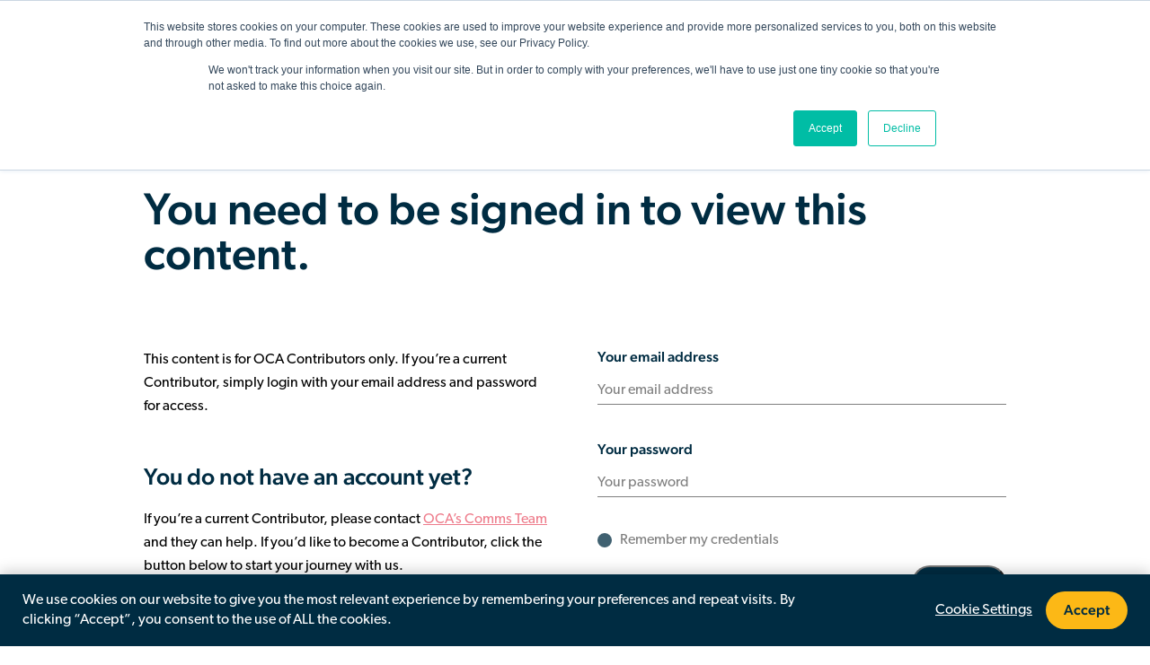

--- FILE ---
content_type: text/html; charset=UTF-8
request_url: https://organiccottonaccelerator.org/resource/hm-group-farm-programme-2021-22-communications-toolkit/
body_size: 13190
content:
<!-- This page is cached by the Hummingbird Performance plugin v3.18.1 - https://wordpress.org/plugins/hummingbird-performance/. --><!doctype html>
<html lang="en-GB">

<head>
    <link rel="stylesheet" href="https://use.typekit.net/sck4etn.css">
    <link href="https://fonts.googleapis.com/css2?family=Montserrat:wght@700&family=Source+Sans+Pro:wght@400;600&display=swap" rel="stylesheet">

    <meta name="viewport" content="width=device-width, initial-scale=1" />
    <meta name='robots' content='index, follow, max-image-preview:large, max-snippet:-1, max-video-preview:-1' />

	<!-- This site is optimized with the Yoast SEO plugin v26.6 - https://yoast.com/wordpress/plugins/seo/ -->
	<link rel="canonical" href="https://organiccottonaccelerator.org/resource/hm-group-farm-programme-2021-22-communications-toolkit/" />
	<meta property="og:locale" content="en_GB" />
	<meta property="og:type" content="article" />
	<meta property="og:title" content="H&amp;M Group Farm Programme 2021-22 Communications Toolkit - Organic Cotton Accelerator" />
	<meta property="og:url" content="https://organiccottonaccelerator.org/resource/hm-group-farm-programme-2021-22-communications-toolkit/" />
	<meta property="og:site_name" content="Organic Cotton Accelerator" />
	<meta property="article:publisher" content="https://www.facebook.com/OCAccelerator/" />
	<meta name="twitter:card" content="summary_large_image" />
	<meta name="twitter:site" content="@OCAccelerator" />
	<script type="application/ld+json" class="yoast-schema-graph">{"@context":"https://schema.org","@graph":[{"@type":"WebPage","@id":"https://organiccottonaccelerator.org/resource/hm-group-farm-programme-2021-22-communications-toolkit/","url":"https://organiccottonaccelerator.org/resource/hm-group-farm-programme-2021-22-communications-toolkit/","name":"H&M Group Farm Programme 2021-22 Communications Toolkit - Organic Cotton Accelerator","isPartOf":{"@id":"https://organiccottonaccelerator.org/#website"},"datePublished":"2022-11-30T13:03:34+00:00","breadcrumb":{"@id":"https://organiccottonaccelerator.org/resource/hm-group-farm-programme-2021-22-communications-toolkit/#breadcrumb"},"inLanguage":"en-GB","potentialAction":[{"@type":"ReadAction","target":["https://organiccottonaccelerator.org/resource/hm-group-farm-programme-2021-22-communications-toolkit/"]}]},{"@type":"BreadcrumbList","@id":"https://organiccottonaccelerator.org/resource/hm-group-farm-programme-2021-22-communications-toolkit/#breadcrumb","itemListElement":[{"@type":"ListItem","position":1,"name":"Home","item":"https://organiccottonaccelerator.org/"},{"@type":"ListItem","position":2,"name":"H&#038;M Group Farm Programme 2021-22 Communications Toolkit"}]},{"@type":"WebSite","@id":"https://organiccottonaccelerator.org/#website","url":"https://organiccottonaccelerator.org/","name":"Organic Cotton Accelerator","description":"Organic Cotton Accelerator unites the sector to unleash the potential of organic cotton","publisher":{"@id":"https://organiccottonaccelerator.org/#organization"},"potentialAction":[{"@type":"SearchAction","target":{"@type":"EntryPoint","urlTemplate":"https://organiccottonaccelerator.org/?s={search_term_string}"},"query-input":{"@type":"PropertyValueSpecification","valueRequired":true,"valueName":"search_term_string"}}],"inLanguage":"en-GB"},{"@type":"Organization","@id":"https://organiccottonaccelerator.org/#organization","name":"Organic Cotton Accelerator","url":"https://organiccottonaccelerator.org/","logo":{"@type":"ImageObject","inLanguage":"en-GB","@id":"https://organiccottonaccelerator.org/#/schema/logo/image/","url":"https://organiccottonaccelerator.org/wp-content/uploads/2022/04/OCA-logo-yellow.png","contentUrl":"https://organiccottonaccelerator.org/wp-content/uploads/2022/04/OCA-logo-yellow.png","width":4639,"height":1415,"caption":"Organic Cotton Accelerator"},"image":{"@id":"https://organiccottonaccelerator.org/#/schema/logo/image/"},"sameAs":["https://www.facebook.com/OCAccelerator/","https://x.com/OCAccelerator","https://www.linkedin.com/company/organic-cotton-accelerator"]}]}</script>
	<!-- / Yoast SEO plugin. -->


<link rel='dns-prefetch' href='//js.hs-scripts.com' />
<link rel='dns-prefetch' href='//cdn.jsdelivr.net' />
<link rel='dns-prefetch' href='//unpkg.com' />
<link rel='dns-prefetch' href='//hb.wpmucdn.com' />
<link href='//hb.wpmucdn.com' rel='preconnect' />
<link rel="alternate" title="oEmbed (JSON)" type="application/json+oembed" href="https://organiccottonaccelerator.org/wp-json/oembed/1.0/embed?url=https%3A%2F%2Forganiccottonaccelerator.org%2Fresource%2Fhm-group-farm-programme-2021-22-communications-toolkit%2F" />
<link rel="alternate" title="oEmbed (XML)" type="text/xml+oembed" href="https://organiccottonaccelerator.org/wp-json/oembed/1.0/embed?url=https%3A%2F%2Forganiccottonaccelerator.org%2Fresource%2Fhm-group-farm-programme-2021-22-communications-toolkit%2F&#038;format=xml" />
		<style>
			.lazyload,
			.lazyloading {
				max-width: 100%;
			}
		</style>
		<style id='wp-img-auto-sizes-contain-inline-css' type='text/css'>
img:is([sizes=auto i],[sizes^="auto," i]){contain-intrinsic-size:3000px 1500px}
/*# sourceURL=wp-img-auto-sizes-contain-inline-css */
</style>
<style id='wp-block-library-inline-css' type='text/css'>
:root{--wp-block-synced-color:#7a00df;--wp-block-synced-color--rgb:122,0,223;--wp-bound-block-color:var(--wp-block-synced-color);--wp-editor-canvas-background:#ddd;--wp-admin-theme-color:#007cba;--wp-admin-theme-color--rgb:0,124,186;--wp-admin-theme-color-darker-10:#006ba1;--wp-admin-theme-color-darker-10--rgb:0,107,160.5;--wp-admin-theme-color-darker-20:#005a87;--wp-admin-theme-color-darker-20--rgb:0,90,135;--wp-admin-border-width-focus:2px}@media (min-resolution:192dpi){:root{--wp-admin-border-width-focus:1.5px}}.wp-element-button{cursor:pointer}:root .has-very-light-gray-background-color{background-color:#eee}:root .has-very-dark-gray-background-color{background-color:#313131}:root .has-very-light-gray-color{color:#eee}:root .has-very-dark-gray-color{color:#313131}:root .has-vivid-green-cyan-to-vivid-cyan-blue-gradient-background{background:linear-gradient(135deg,#00d084,#0693e3)}:root .has-purple-crush-gradient-background{background:linear-gradient(135deg,#34e2e4,#4721fb 50%,#ab1dfe)}:root .has-hazy-dawn-gradient-background{background:linear-gradient(135deg,#faaca8,#dad0ec)}:root .has-subdued-olive-gradient-background{background:linear-gradient(135deg,#fafae1,#67a671)}:root .has-atomic-cream-gradient-background{background:linear-gradient(135deg,#fdd79a,#004a59)}:root .has-nightshade-gradient-background{background:linear-gradient(135deg,#330968,#31cdcf)}:root .has-midnight-gradient-background{background:linear-gradient(135deg,#020381,#2874fc)}:root{--wp--preset--font-size--normal:16px;--wp--preset--font-size--huge:42px}.has-regular-font-size{font-size:1em}.has-larger-font-size{font-size:2.625em}.has-normal-font-size{font-size:var(--wp--preset--font-size--normal)}.has-huge-font-size{font-size:var(--wp--preset--font-size--huge)}.has-text-align-center{text-align:center}.has-text-align-left{text-align:left}.has-text-align-right{text-align:right}.has-fit-text{white-space:nowrap!important}#end-resizable-editor-section{display:none}.aligncenter{clear:both}.items-justified-left{justify-content:flex-start}.items-justified-center{justify-content:center}.items-justified-right{justify-content:flex-end}.items-justified-space-between{justify-content:space-between}.screen-reader-text{border:0;clip-path:inset(50%);height:1px;margin:-1px;overflow:hidden;padding:0;position:absolute;width:1px;word-wrap:normal!important}.screen-reader-text:focus{background-color:#ddd;clip-path:none;color:#444;display:block;font-size:1em;height:auto;left:5px;line-height:normal;padding:15px 23px 14px;text-decoration:none;top:5px;width:auto;z-index:100000}html :where(.has-border-color){border-style:solid}html :where([style*=border-top-color]){border-top-style:solid}html :where([style*=border-right-color]){border-right-style:solid}html :where([style*=border-bottom-color]){border-bottom-style:solid}html :where([style*=border-left-color]){border-left-style:solid}html :where([style*=border-width]){border-style:solid}html :where([style*=border-top-width]){border-top-style:solid}html :where([style*=border-right-width]){border-right-style:solid}html :where([style*=border-bottom-width]){border-bottom-style:solid}html :where([style*=border-left-width]){border-left-style:solid}html :where(img[class*=wp-image-]){height:auto;max-width:100%}:where(figure){margin:0 0 1em}html :where(.is-position-sticky){--wp-admin--admin-bar--position-offset:var(--wp-admin--admin-bar--height,0px)}@media screen and (max-width:600px){html :where(.is-position-sticky){--wp-admin--admin-bar--position-offset:0px}}

/*# sourceURL=wp-block-library-inline-css */
</style><style id='global-styles-inline-css' type='text/css'>
:root{--wp--preset--aspect-ratio--square: 1;--wp--preset--aspect-ratio--4-3: 4/3;--wp--preset--aspect-ratio--3-4: 3/4;--wp--preset--aspect-ratio--3-2: 3/2;--wp--preset--aspect-ratio--2-3: 2/3;--wp--preset--aspect-ratio--16-9: 16/9;--wp--preset--aspect-ratio--9-16: 9/16;--wp--preset--color--black: #000000;--wp--preset--color--cyan-bluish-gray: #abb8c3;--wp--preset--color--white: #ffffff;--wp--preset--color--pale-pink: #f78da7;--wp--preset--color--vivid-red: #cf2e2e;--wp--preset--color--luminous-vivid-orange: #ff6900;--wp--preset--color--luminous-vivid-amber: #fcb900;--wp--preset--color--light-green-cyan: #7bdcb5;--wp--preset--color--vivid-green-cyan: #00d084;--wp--preset--color--pale-cyan-blue: #8ed1fc;--wp--preset--color--vivid-cyan-blue: #0693e3;--wp--preset--color--vivid-purple: #9b51e0;--wp--preset--gradient--vivid-cyan-blue-to-vivid-purple: linear-gradient(135deg,rgb(6,147,227) 0%,rgb(155,81,224) 100%);--wp--preset--gradient--light-green-cyan-to-vivid-green-cyan: linear-gradient(135deg,rgb(122,220,180) 0%,rgb(0,208,130) 100%);--wp--preset--gradient--luminous-vivid-amber-to-luminous-vivid-orange: linear-gradient(135deg,rgb(252,185,0) 0%,rgb(255,105,0) 100%);--wp--preset--gradient--luminous-vivid-orange-to-vivid-red: linear-gradient(135deg,rgb(255,105,0) 0%,rgb(207,46,46) 100%);--wp--preset--gradient--very-light-gray-to-cyan-bluish-gray: linear-gradient(135deg,rgb(238,238,238) 0%,rgb(169,184,195) 100%);--wp--preset--gradient--cool-to-warm-spectrum: linear-gradient(135deg,rgb(74,234,220) 0%,rgb(151,120,209) 20%,rgb(207,42,186) 40%,rgb(238,44,130) 60%,rgb(251,105,98) 80%,rgb(254,248,76) 100%);--wp--preset--gradient--blush-light-purple: linear-gradient(135deg,rgb(255,206,236) 0%,rgb(152,150,240) 100%);--wp--preset--gradient--blush-bordeaux: linear-gradient(135deg,rgb(254,205,165) 0%,rgb(254,45,45) 50%,rgb(107,0,62) 100%);--wp--preset--gradient--luminous-dusk: linear-gradient(135deg,rgb(255,203,112) 0%,rgb(199,81,192) 50%,rgb(65,88,208) 100%);--wp--preset--gradient--pale-ocean: linear-gradient(135deg,rgb(255,245,203) 0%,rgb(182,227,212) 50%,rgb(51,167,181) 100%);--wp--preset--gradient--electric-grass: linear-gradient(135deg,rgb(202,248,128) 0%,rgb(113,206,126) 100%);--wp--preset--gradient--midnight: linear-gradient(135deg,rgb(2,3,129) 0%,rgb(40,116,252) 100%);--wp--preset--font-size--small: 13px;--wp--preset--font-size--medium: 20px;--wp--preset--font-size--large: 36px;--wp--preset--font-size--x-large: 42px;--wp--preset--spacing--20: 0.44rem;--wp--preset--spacing--30: 0.67rem;--wp--preset--spacing--40: 1rem;--wp--preset--spacing--50: 1.5rem;--wp--preset--spacing--60: 2.25rem;--wp--preset--spacing--70: 3.38rem;--wp--preset--spacing--80: 5.06rem;--wp--preset--shadow--natural: 6px 6px 9px rgba(0, 0, 0, 0.2);--wp--preset--shadow--deep: 12px 12px 50px rgba(0, 0, 0, 0.4);--wp--preset--shadow--sharp: 6px 6px 0px rgba(0, 0, 0, 0.2);--wp--preset--shadow--outlined: 6px 6px 0px -3px rgb(255, 255, 255), 6px 6px rgb(0, 0, 0);--wp--preset--shadow--crisp: 6px 6px 0px rgb(0, 0, 0);}:where(.is-layout-flex){gap: 0.5em;}:where(.is-layout-grid){gap: 0.5em;}body .is-layout-flex{display: flex;}.is-layout-flex{flex-wrap: wrap;align-items: center;}.is-layout-flex > :is(*, div){margin: 0;}body .is-layout-grid{display: grid;}.is-layout-grid > :is(*, div){margin: 0;}:where(.wp-block-columns.is-layout-flex){gap: 2em;}:where(.wp-block-columns.is-layout-grid){gap: 2em;}:where(.wp-block-post-template.is-layout-flex){gap: 1.25em;}:where(.wp-block-post-template.is-layout-grid){gap: 1.25em;}.has-black-color{color: var(--wp--preset--color--black) !important;}.has-cyan-bluish-gray-color{color: var(--wp--preset--color--cyan-bluish-gray) !important;}.has-white-color{color: var(--wp--preset--color--white) !important;}.has-pale-pink-color{color: var(--wp--preset--color--pale-pink) !important;}.has-vivid-red-color{color: var(--wp--preset--color--vivid-red) !important;}.has-luminous-vivid-orange-color{color: var(--wp--preset--color--luminous-vivid-orange) !important;}.has-luminous-vivid-amber-color{color: var(--wp--preset--color--luminous-vivid-amber) !important;}.has-light-green-cyan-color{color: var(--wp--preset--color--light-green-cyan) !important;}.has-vivid-green-cyan-color{color: var(--wp--preset--color--vivid-green-cyan) !important;}.has-pale-cyan-blue-color{color: var(--wp--preset--color--pale-cyan-blue) !important;}.has-vivid-cyan-blue-color{color: var(--wp--preset--color--vivid-cyan-blue) !important;}.has-vivid-purple-color{color: var(--wp--preset--color--vivid-purple) !important;}.has-black-background-color{background-color: var(--wp--preset--color--black) !important;}.has-cyan-bluish-gray-background-color{background-color: var(--wp--preset--color--cyan-bluish-gray) !important;}.has-white-background-color{background-color: var(--wp--preset--color--white) !important;}.has-pale-pink-background-color{background-color: var(--wp--preset--color--pale-pink) !important;}.has-vivid-red-background-color{background-color: var(--wp--preset--color--vivid-red) !important;}.has-luminous-vivid-orange-background-color{background-color: var(--wp--preset--color--luminous-vivid-orange) !important;}.has-luminous-vivid-amber-background-color{background-color: var(--wp--preset--color--luminous-vivid-amber) !important;}.has-light-green-cyan-background-color{background-color: var(--wp--preset--color--light-green-cyan) !important;}.has-vivid-green-cyan-background-color{background-color: var(--wp--preset--color--vivid-green-cyan) !important;}.has-pale-cyan-blue-background-color{background-color: var(--wp--preset--color--pale-cyan-blue) !important;}.has-vivid-cyan-blue-background-color{background-color: var(--wp--preset--color--vivid-cyan-blue) !important;}.has-vivid-purple-background-color{background-color: var(--wp--preset--color--vivid-purple) !important;}.has-black-border-color{border-color: var(--wp--preset--color--black) !important;}.has-cyan-bluish-gray-border-color{border-color: var(--wp--preset--color--cyan-bluish-gray) !important;}.has-white-border-color{border-color: var(--wp--preset--color--white) !important;}.has-pale-pink-border-color{border-color: var(--wp--preset--color--pale-pink) !important;}.has-vivid-red-border-color{border-color: var(--wp--preset--color--vivid-red) !important;}.has-luminous-vivid-orange-border-color{border-color: var(--wp--preset--color--luminous-vivid-orange) !important;}.has-luminous-vivid-amber-border-color{border-color: var(--wp--preset--color--luminous-vivid-amber) !important;}.has-light-green-cyan-border-color{border-color: var(--wp--preset--color--light-green-cyan) !important;}.has-vivid-green-cyan-border-color{border-color: var(--wp--preset--color--vivid-green-cyan) !important;}.has-pale-cyan-blue-border-color{border-color: var(--wp--preset--color--pale-cyan-blue) !important;}.has-vivid-cyan-blue-border-color{border-color: var(--wp--preset--color--vivid-cyan-blue) !important;}.has-vivid-purple-border-color{border-color: var(--wp--preset--color--vivid-purple) !important;}.has-vivid-cyan-blue-to-vivid-purple-gradient-background{background: var(--wp--preset--gradient--vivid-cyan-blue-to-vivid-purple) !important;}.has-light-green-cyan-to-vivid-green-cyan-gradient-background{background: var(--wp--preset--gradient--light-green-cyan-to-vivid-green-cyan) !important;}.has-luminous-vivid-amber-to-luminous-vivid-orange-gradient-background{background: var(--wp--preset--gradient--luminous-vivid-amber-to-luminous-vivid-orange) !important;}.has-luminous-vivid-orange-to-vivid-red-gradient-background{background: var(--wp--preset--gradient--luminous-vivid-orange-to-vivid-red) !important;}.has-very-light-gray-to-cyan-bluish-gray-gradient-background{background: var(--wp--preset--gradient--very-light-gray-to-cyan-bluish-gray) !important;}.has-cool-to-warm-spectrum-gradient-background{background: var(--wp--preset--gradient--cool-to-warm-spectrum) !important;}.has-blush-light-purple-gradient-background{background: var(--wp--preset--gradient--blush-light-purple) !important;}.has-blush-bordeaux-gradient-background{background: var(--wp--preset--gradient--blush-bordeaux) !important;}.has-luminous-dusk-gradient-background{background: var(--wp--preset--gradient--luminous-dusk) !important;}.has-pale-ocean-gradient-background{background: var(--wp--preset--gradient--pale-ocean) !important;}.has-electric-grass-gradient-background{background: var(--wp--preset--gradient--electric-grass) !important;}.has-midnight-gradient-background{background: var(--wp--preset--gradient--midnight) !important;}.has-small-font-size{font-size: var(--wp--preset--font-size--small) !important;}.has-medium-font-size{font-size: var(--wp--preset--font-size--medium) !important;}.has-large-font-size{font-size: var(--wp--preset--font-size--large) !important;}.has-x-large-font-size{font-size: var(--wp--preset--font-size--x-large) !important;}
/*# sourceURL=global-styles-inline-css */
</style>

<style id='classic-theme-styles-inline-css' type='text/css'>
/*! This file is auto-generated */
.wp-block-button__link{color:#fff;background-color:#32373c;border-radius:9999px;box-shadow:none;text-decoration:none;padding:calc(.667em + 2px) calc(1.333em + 2px);font-size:1.125em}.wp-block-file__button{background:#32373c;color:#fff;text-decoration:none}
/*# sourceURL=/wp-includes/css/classic-themes.min.css */
</style>
<link rel='stylesheet' id='wphb-1-css' href='https://hb.wpmucdn.com/organiccottonaccelerator.org/4c824a88-cb61-4908-a93d-3c1dd903c8eb.css' type='text/css' media='all' />
<style id='wphb-1-inline-css' type='text/css'>
.wpcf7 .wpcf7-recaptcha iframe {margin-bottom: 0;}.wpcf7 .wpcf7-recaptcha[data-align="center"] > div {margin: 0 auto;}.wpcf7 .wpcf7-recaptcha[data-align="right"] > div {margin: 0 0 0 auto;}
/*# sourceURL=wphb-1-inline-css */
</style>
<link rel='stylesheet' id='slickcss-css' href='https://cdn.jsdelivr.net/npm/slick-carousel@1.8.1/slick/slick.css' type='text/css' media='all' />
<link rel='stylesheet' id='slick-theme-css-css' href='https://cdn.jsdelivr.net/npm/slick-carousel@1.8.1/slick/slick-theme.css' type='text/css' media='all' />
<link rel='stylesheet' id='wphb-2-css' href='https://hb.wpmucdn.com/organiccottonaccelerator.org/ab0165f3-c8d5-4225-92bb-1d4139ae70fe.css' type='text/css' media='all' />
<link rel='stylesheet' id='swiper-css-css' href='https://unpkg.com/swiper/swiper-bundle.min.css' type='text/css' media='all' />
<link rel='stylesheet' id='cf7cf-style-css' href='https://hb.wpmucdn.com/organiccottonaccelerator.org/149fa904-4dee-4471-8922-b6c01df40374.css' type='text/css' media='all' />
<script type="text/javascript" src="https://hb.wpmucdn.com/organiccottonaccelerator.org/fa6b4fc6-ad2a-45fe-b87b-8fb36f99c1a7.js" id="wphb-3-js"></script>
<script type="text/javascript" id="cookie-law-info-js-extra">
/* <![CDATA[ */
var Cli_Data = {"nn_cookie_ids":["CookieLawInfoConsent","cookielawinfo-checkbox-advertisement","",""],"cookielist":[],"non_necessary_cookies":{"necessary":["CookieLawInfoConsent"],"analytics":["",""]},"ccpaEnabled":"","ccpaRegionBased":"","ccpaBarEnabled":"","strictlyEnabled":["necessary","obligatoire"],"ccpaType":"ccpa_gdpr","js_blocking":"1","custom_integration":"","triggerDomRefresh":"","secure_cookies":""};
var cli_cookiebar_settings = {"animate_speed_hide":"500","animate_speed_show":"500","background":"#FFF","border":"#b1a6a6c2","border_on":"","button_1_button_colour":"#ee7c8b","button_1_button_hover":"#be636f","button_1_link_colour":"#fff","button_1_as_button":"1","button_1_new_win":"","button_2_button_colour":"#333","button_2_button_hover":"#292929","button_2_link_colour":"#5c5c5c","button_2_as_button":"","button_2_hidebar":"","button_3_button_colour":"#dedfe0","button_3_button_hover":"#b2b2b3","button_3_link_colour":"#5c5c5c","button_3_as_button":"","button_3_new_win":"","button_4_button_colour":"#dedfe0","button_4_button_hover":"#b2b2b3","button_4_link_colour":"#5c5c5c","button_4_as_button":"","button_7_button_colour":"#ee7c8b","button_7_button_hover":"#be636f","button_7_link_colour":"#fff","button_7_as_button":"1","button_7_new_win":"","font_family":"inherit","header_fix":"","notify_animate_hide":"1","notify_animate_show":"","notify_div_id":"#cookie-law-info-bar","notify_position_horizontal":"right","notify_position_vertical":"bottom","scroll_close":"","scroll_close_reload":"","accept_close_reload":"","reject_close_reload":"","showagain_tab":"","showagain_background":"#fff","showagain_border":"#000","showagain_div_id":"#cookie-law-info-again","showagain_x_position":"100px","text":"#333333","show_once_yn":"","show_once":"10000","logging_on":"","as_popup":"","popup_overlay":"1","bar_heading_text":"","cookie_bar_as":"banner","popup_showagain_position":"bottom-right","widget_position":"left"};
var log_object = {"ajax_url":"https://organiccottonaccelerator.org/wp-admin/admin-ajax.php"};
//# sourceURL=cookie-law-info-js-extra
/* ]]> */
</script>
<script type="text/javascript" src="https://hb.wpmucdn.com/organiccottonaccelerator.org/78ad9302-a636-42ab-8e88-50a25bd12133.js" id="cookie-law-info-js"></script>
<link rel="https://api.w.org/" href="https://organiccottonaccelerator.org/wp-json/" /><link rel="EditURI" type="application/rsd+xml" title="RSD" href="https://organiccottonaccelerator.org/xmlrpc.php?rsd" />
<meta name="generator" content="WordPress 6.9" />
<link rel='shortlink' href='https://organiccottonaccelerator.org/?p=4956' />
			<!-- DO NOT COPY THIS SNIPPET! Start of Page Analytics Tracking for HubSpot WordPress plugin v11.3.33-->
			<script class="hsq-set-content-id" data-content-id="blog-post">
				var _hsq = _hsq || [];
				_hsq.push(["setContentType", "blog-post"]);
			</script>
			<!-- DO NOT COPY THIS SNIPPET! End of Page Analytics Tracking for HubSpot WordPress plugin -->
					<script>
			document.documentElement.className = document.documentElement.className.replace('no-js', 'js');
		</script>
				<style>
			.no-js img.lazyload {
				display: none;
			}

			figure.wp-block-image img.lazyloading {
				min-width: 150px;
			}

			.lazyload,
			.lazyloading {
				--smush-placeholder-width: 100px;
				--smush-placeholder-aspect-ratio: 1/1;
				width: var(--smush-image-width, var(--smush-placeholder-width)) !important;
				aspect-ratio: var(--smush-image-aspect-ratio, var(--smush-placeholder-aspect-ratio)) !important;
			}

						.lazyload, .lazyloading {
				opacity: 0;
			}

			.lazyloaded {
				opacity: 1;
				transition: opacity 400ms;
				transition-delay: 0ms;
			}

					</style>
		<link rel="icon" href="https://organiccottonaccelerator.org/wp-content/uploads/2021/10/cropped-OCA-symbol-yellow-transparent-32x32.png" sizes="32x32" />
<link rel="icon" href="https://organiccottonaccelerator.org/wp-content/uploads/2021/10/cropped-OCA-symbol-yellow-transparent-192x192.png" sizes="192x192" />
<link rel="apple-touch-icon" href="https://organiccottonaccelerator.org/wp-content/uploads/2021/10/cropped-OCA-symbol-yellow-transparent-180x180.png" />
<meta name="msapplication-TileImage" content="https://organiccottonaccelerator.org/wp-content/uploads/2021/10/cropped-OCA-symbol-yellow-transparent-270x270.png" />
    <title>H&amp;M Group Farm Programme 2021-22 Communications Toolkit - Organic Cotton Accelerator</title>
    <meta name="description" content="<p>Organic Cotton Accelerator unites the sector to unleash the potential of organic cotton <strong>from field to fashion</strong></p>
" />
    <meta name="author" content="Quest Impact Design Studio" />
    <meta name="keywords" content="Organic Cotton Accelerator" />
    <meta name="title" content="Organic Cotton Accelerator" />
    <!-- Google Tag Manager -->
    <script>(function(w,d,s,l,i){w[l]=w[l]||[];w[l].push({'gtm.start':
        new Date().getTime(),event:'gtm.js'});var f=d.getElementsByTagName(s)[0],
        j=d.createElement(s),dl=l!='dataLayer'?'&l='+l:'';j.async=true;j.src=
        'https://www.googletagmanager.com/gtm.js?id='+i+dl;f.parentNode.insertBefore(j,f);
        })(window,document,'script','dataLayer','GTM-N2J2FZ7P');
    </script>
    <!-- End Google Tag Manager -->
    <!-- Global site tag (gtag.js) - Google Analytics -->
    <script async src="https://www.googletagmanager.com/gtag/js?id=G-ZM9DZ89CCP"></script>
    <script>
        window.dataLayer = window.dataLayer || [];

        function gtag() {
            dataLayer.push(arguments);
        }
        gtag('js', new Date());

        gtag('config', 'G-ZM9DZ89CCP');

    </script>

    <!-- Hotjar Tracking Code for https://organiccottonaccelerator.org/ -->
    <script>
        (function(h,o,t,j,a,r){
            h.hj=h.hj||function(){(h.hj.q=h.hj.q||[]).push(arguments)};
            h._hjSettings={hjid:3082022,hjsv:6};
            a=o.getElementsByTagName('head')[0];
            r=o.createElement('script');r.async=1;
            r.src=t+h._hjSettings.hjid+j+h._hjSettings.hjsv;
            a.appendChild(r);
        })(window,document,'https://static.hotjar.com/c/hotjar-','.js?sv=');
    </script>

    <!-- Mapbox GL JS (for map block) -->
    <link href="https://api.mapbox.com/mapbox-gl-js/v2.15.0/mapbox-gl.css" rel="stylesheet" />
    <script src="https://api.mapbox.com/mapbox-gl-js/v2.15.0/mapbox-gl.js"></script>

<link rel='stylesheet' id='cookie-law-info-table-css' href='https://hb.wpmucdn.com/organiccottonaccelerator.org/21396cbe-486b-45b4-b5a9-0460d1208283.css' type='text/css' media='all' />
</head>

    <body data-ajaxurl="https://organiccottonaccelerator.org/wp-admin/admin-ajax.php">
        <div class="container large"></div>
        <header class="navbar-main" data-navbar>
    <div class="navbar-top">
        <a class="navbar-brand lazyload" href="https://organiccottonaccelerator.org/" rel="noopener" style="background-image:inherit;" data-bg-image="url(&#039;https://organiccottonaccelerator.org/wp-content/uploads/2021/08/OCA-yellow-1.svg&#039;)">
            <span class="hidden">Organic Cotton Accelerator</span>
        </a>
        <button class="navbar-toggle" type="button" data-navbar-toggle="navbar-main__collapse">
            <i class="fas fa-bars" aria-hidden="true"></i>
            <span class="sronly">Show/hide navigation</span>
        </button>
        <div class="navbar-actions hide-on-mobile">
        <a href="https://organiccottonaccelerator.org/contributor-portal" class="cta tertiary ">Contributor Portal</a>
        <a href="https://organiccottonaccelerator.org/join-oca" class="cta primary" >Join OCA</a>
            <div class="navigation__search">
                <form action="https://organiccottonaccelerator.org/" class="form no-validation">
                    <div class="navigation__search-input">
                        <label for="s" class="hidden">Search</label>
                        <input id="s" name="s" type="text" class="form__input" value="" />
                    </div>
                    <button class="button button--search" type="submit">
                        <i class="fas fa-search"></i>
                    </button>
                </form>
            </div>
           
        </div>
    </div>
    <nav class="navbar-collapse" id="navbar-main__collapse" aria-label="Main navigation">
    <div class="menu-main-navigation-container"><ul id="menu-main-navigation" class="menu"><li id="menu-item-13196" class="menu-item menu-item-type-post_type menu-item-object-page menu-item-13196"><a href="https://organiccottonaccelerator.org/why-organic-cotton/">Why Organic</a></li>
<li id="menu-item-13195" class="menu-item menu-item-type-post_type menu-item-object-page menu-item-13195"><a href="https://organiccottonaccelerator.org/what-we-do/">What We Do</a></li>
<li id="menu-item-13197" class="menu-item menu-item-type-post_type menu-item-object-page menu-item-has-children menu-item-13197"><a href="https://organiccottonaccelerator.org/about/">About Us</a>
<ul class="sub-menu">
	<li id="menu-item-116330" class="menu-item menu-item-type-post_type menu-item-object-page menu-item-116330"><a href="https://organiccottonaccelerator.org/about/governance-bodies/">Our Governance Model</a></li>
	<li id="menu-item-116256" class="menu-item menu-item-type-post_type menu-item-object-page menu-item-116256"><a href="https://organiccottonaccelerator.org/about/oca-team/">OCA Team</a></li>
</ul>
</li>
<li id="menu-item-13198" class="menu-item menu-item-type-post_type menu-item-object-page menu-item-13198"><a href="https://organiccottonaccelerator.org/impact/">Impact</a></li>
<li id="menu-item-67143" class="menu-item menu-item-type-custom menu-item-object-custom menu-item-has-children menu-item-67143"><a href="#">Resources &#038; Events</a>
<ul class="sub-menu">
	<li id="menu-item-13199" class="menu-item menu-item-type-post_type menu-item-object-page menu-item-13199"><a href="https://organiccottonaccelerator.org/resources/">Resources</a></li>
	<li id="menu-item-67144" class="menu-item menu-item-type-post_type menu-item-object-page menu-item-67144"><a href="https://organiccottonaccelerator.org/events/">Events</a></li>
</ul>
</li>
<li id="menu-item-13200" class="menu-item menu-item-type-post_type menu-item-object-page menu-item-13200"><a href="https://organiccottonaccelerator.org/news/">News &#038; Blogs</a></li>
</ul></div>
 
    <div class="navbar-mobile-extras show-only-mobile">
        <a href="https://organiccottonaccelerator.org/contributor-portal" class="cta tertiary">
            Contributor Portal        </a>
        <a href="https://organiccottonaccelerator.org/join-oca" class="cta primary">
            Join OCA        </a>
        <form action="https://organiccottonaccelerator.org/" class="form no-validation navbar-mobile-search">
            <div class="navigation__search-input">
                <label for="s-mobile" class="hidden">Search</label>
                <input id="s-mobile" name="s" type="text" class="form__input" value="" />
            </div>
            <button class="button button--search" type="submit">
                <i class="fas fa-search"></i>
            </button>
        </form>
    </div>
</nav>
</header>        
<main class="pg contrib-portal__wall" itemscope="itemscope" itemprop="mainContentOfPage">
    <section class="pgs wall">
        <div class="container medium">
            <div class="content-wrapper">
                <h1 class="font-header-2" itemprop="headline">You need to be signed in to view this content.</h1>
                <div class="row">
                    <div class="column column-text">
                        <div class="editor-content">
                            <p>This content is for OCA Contributors only. If you’re a current Contributor, simply login with your email address and password for access.</p>
                        </div>
                        <div class="register-wrapper">
                            <h2 class="font-header-4">You do not have an account yet?</h2>
                            <div class="editor-content">
                                <p>If you’re a current Contributor, please contact <a href="mailto:comms@organiccottonaccelerator.org">OCA’s Comms Team</a> and they can help. If you’d like to become a Contributor, click the button below to start your journey with us.</p>
                            </div>
                            <div class="button-wrapper">
                                <a class="cta quaternary" href="/join-us" rel="noopener" title="Become an OCA Contributor">Become an OCA Contributor</a>
                            </div>
                        </div>
                    </div>
                    <div class="column column-form">
                        <div class="form-wrapper form-login__wrapper">
                            <form name="loginform" id="loginform" action="https://organiccottonaccelerator.org/wp-login.php" method="post"><p class="login-username">
				<label for="user_login">Your email address</label>
				<input type="text" name="log" id="user_login" placeholder="Your email address" autocomplete="username" class="input" value="" size="20" />
			</p><p class="login-password">
				<label for="user_pass">Your password</label>
				<input type="password" name="pwd" id="user_pass" placeholder="Your password" autocomplete="current-password" spellcheck="false" class="input" value="" size="20" />
			</p><p class="login-remember"><label><input name="rememberme" type="checkbox" id="rememberme" value="forever" /> <span>Remember my credentials</span></label></p><p class="login-submit">
				<input type="submit" name="wp-submit" id="wp-submit" class="button button-primary" value="Sign in" />
				<input type="hidden" name="redirect_to" value="https://organiccottonaccelerator.org/resource/hm-group-farm-programme-2021-22-communications-toolkit/" />
			</p></form>                            <a class="link-forgot__pw" href="https://organiccottonaccelerator.org/wp-login.php?action=lostpassword&#038;redirect_to=https%3A%2F%2Forganiccottonaccelerator.org%2Fresource%2Fhm-group-farm-programme-2021-22-communications-toolkit%2F" rel="noopener" title="Forgot your password? Click here.">Forgot your password? Click here.</a>
                        </div>
                    </div>
                </div>
            </div>
        </div>
    </section>
</main>
<footer class="site-footer">
    <div class="top-wrapper">
        <div class="container medium">
            <div class="outer-wrapper">
                <section class="contact-wrapper">
                    <h4 class="subtitle">Contact us</h4>
                                            <div class="wysiwyg"><p>For press inquiries, please contact: <a href="mailto:comms@organiccottonaccelerator.org.">comms@organiccottonaccelerator.org</a></p>
<p>For other inquiries, please contact<strong>:</strong> <a href="mailto:secretariat@organiccottonaccelerator.org.">secretariat@organiccottonaccelerator.org</a></p>
<p>Stichting OCA: <a href="https://www.google.com/maps/place/Fashion+for+Good/@52.3694167,4.8912917,19z/data=!3m1!4b1!4m5!3m4!1s0x47c609c0556faf17:0xe7deece5373208a9!8m2!3d52.3694167!4d4.8918389" target="_blank" rel="noopener">Rokin 102, 1012 KZ  Amsterdam, NL</a><br />
Fiscal number or RSIN: 856679446</p>
</div>
                                                                <div class="buttons">
                            
                            
                            
                                                        <!-- <a class="cta secondary" href="#" rel="noopener" title="">Join OCA</a> -->
                        </div>
                                    </section>

                <section class="legal-wrapper">
                    <h4 class="subtitle">Legal</h4>
                                            <ul class="navlist">
                                                            <li class="navlist-item">
                                    <a class="navlist-link" target="" href="http://organiccottonaccelerator.org/wp-content/uploads/2021/08/220301_Privacy-Statement-.pdf" rel="noopener" title="">Privacy Statement</a>
                                </li>
                                                    </ul>
                                        <ul class="socials">
                                            <li><a class="link" target="_blank" href="https://twitter.com/OCAccelerator"><i class="fab fa-x-twitter"></i></a></li>
                                            <li><a class="link" target="_blank" href="https://www.linkedin.com/company/organic-cotton-accelerator"><i class="fab fa-linkedin-in"></i></a></li>
                                            <li><a class="link" target="_blank" href="https://www.youtube.com/@organiccottonaccelerator3748"><i class="fab fa-youtube"></i></a></li>
                                            <li><a class="link" target="_blank" href="https://bsky.app/profile/oca-org.bsky.social"><i class="fab fa-bluesky"></i></a></li>
                                        </ul>
                </section>

                                    <section class="form-wrapper">
                    <h4 class="subtitle">Stay informed, stay ahead</h4>
                    <div class="wysiwyg">
                        <p>Subscribe to our quarterly newsletter for the latest news, insights, and exclusive offers from OCA.</p>
                    </div>
                    <div class="button">
                        <a class="cta quaternary" href="https://organiccottonaccelerator.org/sign-up-to-our-newsletter/" rel="noopener" title="Subscribe to our newsletter">
                        Subscribe to our newsletter</a>
                    </div>

            
                       
                    </section>
                            </div>
        </div>
    </div>

            <div class="bottom-wrapper">
            <div class="container medium">
                <div class="made-by-quest__wrapper">
                    <a href="https://www.queststudio.be/" target="_blank">Made with <i class="far fa-heart"></i> by <span>Quest</span></a>
                </div>
                
            </div>
        </div>
    
</footer>



<script type="speculationrules">
{"prefetch":[{"source":"document","where":{"and":[{"href_matches":"/*"},{"not":{"href_matches":["/wp-*.php","/wp-admin/*","/wp-content/uploads/*","/wp-content/*","/wp-content/plugins/*","/wp-content/themes/OCA/*","/*\\?(.+)"]}},{"not":{"selector_matches":"a[rel~=\"nofollow\"]"}},{"not":{"selector_matches":".no-prefetch, .no-prefetch a"}}]},"eagerness":"conservative"}]}
</script>
<!--googleoff: all--><div id="cookie-law-info-bar" data-nosnippet="true"><span><div class="cli-bar-container cli-style-v2"><div class="cli-bar-message">We use cookies on our website to give you the most relevant experience by remembering your preferences and repeat visits. By clicking “Accept”, you consent to the use of ALL the cookies.</div><div class="cli-bar-btn_container"><a role='button' class="cli_settings_button" style="margin:0px 10px 0px 5px">Cookie Settings</a><a role='button' data-cli_action="accept" id="cookie_action_close_header" class="medium cli-plugin-button cli-plugin-main-button cookie_action_close_header cli_action_button wt-cli-accept-btn">Accept</a></div></div></span></div><div id="cookie-law-info-again" data-nosnippet="true"><span id="cookie_hdr_showagain">Manage consent</span></div><div class="cli-modal" data-nosnippet="true" id="cliSettingsPopup" tabindex="-1" role="dialog" aria-labelledby="cliSettingsPopup" aria-hidden="true">
  <div class="cli-modal-dialog" role="document">
	<div class="cli-modal-content cli-bar-popup">
		  <button type="button" class="cli-modal-close" id="cliModalClose">
			<svg class="" viewBox="0 0 24 24"><path d="M19 6.41l-1.41-1.41-5.59 5.59-5.59-5.59-1.41 1.41 5.59 5.59-5.59 5.59 1.41 1.41 5.59-5.59 5.59 5.59 1.41-1.41-5.59-5.59z"></path><path d="M0 0h24v24h-24z" fill="none"></path></svg>
			<span class="wt-cli-sr-only">Close</span>
		  </button>
		  <div class="cli-modal-body">
			<div class="cli-container-fluid cli-tab-container">
	<div class="cli-row">
		<div class="cli-col-12 cli-align-items-stretch cli-px-0">
			<div class="cli-privacy-overview">
				<h4>Privacy Overview</h4>				<div class="cli-privacy-content">
					<div class="cli-privacy-content-text">This website uses cookies to improve your experience while you navigate through the website. Out of these, the cookies that are categorized as necessary are stored on your browser as they are essential for the working of basic functionalities of the website. We also use third-party cookies that help us analyze and understand how you use this website. These cookies will be stored in your browser only with your consent. You also have the option to opt-out of these cookies. But opting out of some of these cookies may affect your browsing experience.</div>
				</div>
				<a class="cli-privacy-readmore" aria-label="Show more" role="button" data-readmore-text="Show more" data-readless-text="Show less"></a>			</div>
		</div>
		<div class="cli-col-12 cli-align-items-stretch cli-px-0 cli-tab-section-container">
												<div class="cli-tab-section">
						<div class="cli-tab-header">
							<a role="button" tabindex="0" class="cli-nav-link cli-settings-mobile" data-target="necessary" data-toggle="cli-toggle-tab">
								Necessary							</a>
															<div class="wt-cli-necessary-checkbox">
									<input type="checkbox" class="cli-user-preference-checkbox"  id="wt-cli-checkbox-necessary" data-id="checkbox-necessary" checked="checked"  />
									<label class="form-check-label" for="wt-cli-checkbox-necessary">Necessary</label>
								</div>
								<span class="cli-necessary-caption">Always Enabled</span>
													</div>
						<div class="cli-tab-content">
							<div class="cli-tab-pane cli-fade" data-id="necessary">
								<div class="wt-cli-cookie-description">
									Necessary cookies are absolutely essential for the website to function properly. These cookies ensure basic functionalities and security features of the website, anonymously.
<table class="cookielawinfo-row-cat-table cookielawinfo-winter"><thead><tr><th class="cookielawinfo-column-1">Cookie</th><th class="cookielawinfo-column-3">Duration</th><th class="cookielawinfo-column-4">Description</th></tr></thead><tbody><tr class="cookielawinfo-row"><td class="cookielawinfo-column-1">cookielawinfo-checkbox-advertisement</td><td class="cookielawinfo-column-3">1 year</td><td class="cookielawinfo-column-4">Set by the GDPR Cookie Consent plugin, this cookie is used to record the user consent for the cookies in the "Advertisement" category .</td></tr><tr class="cookielawinfo-row"><td class="cookielawinfo-column-1">cookielawinfo-checkbox-analytics</td><td class="cookielawinfo-column-3">11 months</td><td class="cookielawinfo-column-4">This cookie is set by GDPR Cookie Consent plugin. The cookie is used to store the user consent for the cookies in the category "Analytics".</td></tr><tr class="cookielawinfo-row"><td class="cookielawinfo-column-1">cookielawinfo-checkbox-functional</td><td class="cookielawinfo-column-3">11 months</td><td class="cookielawinfo-column-4">The cookie is set by GDPR cookie consent to record the user consent for the cookies in the category "Functional".</td></tr><tr class="cookielawinfo-row"><td class="cookielawinfo-column-1">cookielawinfo-checkbox-necessary</td><td class="cookielawinfo-column-3">11 months</td><td class="cookielawinfo-column-4">This cookie is set by GDPR Cookie Consent plugin. The cookies is used to store the user consent for the cookies in the category "Necessary".</td></tr><tr class="cookielawinfo-row"><td class="cookielawinfo-column-1">cookielawinfo-checkbox-others</td><td class="cookielawinfo-column-3">11 months</td><td class="cookielawinfo-column-4">This cookie is set by GDPR Cookie Consent plugin. The cookie is used to store the user consent for the cookies in the category "Other.</td></tr><tr class="cookielawinfo-row"><td class="cookielawinfo-column-1">cookielawinfo-checkbox-performance</td><td class="cookielawinfo-column-3">11 months</td><td class="cookielawinfo-column-4">This cookie is set by GDPR Cookie Consent plugin. The cookie is used to store the user consent for the cookies in the category "Performance".</td></tr><tr class="cookielawinfo-row"><td class="cookielawinfo-column-1">CookieLawInfoConsent</td><td class="cookielawinfo-column-3">1 year</td><td class="cookielawinfo-column-4">Records the default button state of the corresponding category &amp; the status of CCPA. It works only in coordination with the primary cookie.</td></tr><tr class="cookielawinfo-row"><td class="cookielawinfo-column-1">viewed_cookie_policy</td><td class="cookielawinfo-column-3">11 months</td><td class="cookielawinfo-column-4">The cookie is set by the GDPR Cookie Consent plugin and is used to store whether or not user has consented to the use of cookies. It does not store any personal data.</td></tr></tbody></table>								</div>
							</div>
						</div>
					</div>
																	<div class="cli-tab-section">
						<div class="cli-tab-header">
							<a role="button" tabindex="0" class="cli-nav-link cli-settings-mobile" data-target="functional" data-toggle="cli-toggle-tab">
								Functional							</a>
															<div class="cli-switch">
									<input type="checkbox" id="wt-cli-checkbox-functional" class="cli-user-preference-checkbox"  data-id="checkbox-functional" />
									<label for="wt-cli-checkbox-functional" class="cli-slider" data-cli-enable="Enabled" data-cli-disable="Disabled"><span class="wt-cli-sr-only">Functional</span></label>
								</div>
													</div>
						<div class="cli-tab-content">
							<div class="cli-tab-pane cli-fade" data-id="functional">
								<div class="wt-cli-cookie-description">
									Functional cookies help to perform certain functionalities like sharing the content of the website on social media platforms, collect feedbacks, and other third-party features.
								</div>
							</div>
						</div>
					</div>
																	<div class="cli-tab-section">
						<div class="cli-tab-header">
							<a role="button" tabindex="0" class="cli-nav-link cli-settings-mobile" data-target="performance" data-toggle="cli-toggle-tab">
								Performance							</a>
															<div class="cli-switch">
									<input type="checkbox" id="wt-cli-checkbox-performance" class="cli-user-preference-checkbox"  data-id="checkbox-performance" />
									<label for="wt-cli-checkbox-performance" class="cli-slider" data-cli-enable="Enabled" data-cli-disable="Disabled"><span class="wt-cli-sr-only">Performance</span></label>
								</div>
													</div>
						<div class="cli-tab-content">
							<div class="cli-tab-pane cli-fade" data-id="performance">
								<div class="wt-cli-cookie-description">
									Performance cookies are used to understand and analyze the key performance indexes of the website which helps in delivering a better user experience for the visitors.
								</div>
							</div>
						</div>
					</div>
																	<div class="cli-tab-section">
						<div class="cli-tab-header">
							<a role="button" tabindex="0" class="cli-nav-link cli-settings-mobile" data-target="analytics" data-toggle="cli-toggle-tab">
								Analytics							</a>
															<div class="cli-switch">
									<input type="checkbox" id="wt-cli-checkbox-analytics" class="cli-user-preference-checkbox"  data-id="checkbox-analytics" />
									<label for="wt-cli-checkbox-analytics" class="cli-slider" data-cli-enable="Enabled" data-cli-disable="Disabled"><span class="wt-cli-sr-only">Analytics</span></label>
								</div>
													</div>
						<div class="cli-tab-content">
							<div class="cli-tab-pane cli-fade" data-id="analytics">
								<div class="wt-cli-cookie-description">
									Analytical cookies are used to understand how visitors interact with the website. These cookies help provide information on metrics the number of visitors, bounce rate, traffic source, etc.
<table class="cookielawinfo-row-cat-table cookielawinfo-winter"><thead><tr><th class="cookielawinfo-column-1">Cookie</th><th class="cookielawinfo-column-3">Duration</th><th class="cookielawinfo-column-4">Description</th></tr></thead><tbody><tr class="cookielawinfo-row"><td class="cookielawinfo-column-1">_ga</td><td class="cookielawinfo-column-3"></td><td class="cookielawinfo-column-4">The _ga cookie, installed by Google Analytics, calculates visitor, session and campaign data and also keeps track of site usage for the site's analytics report. The cookie stores information anonymously and assigns a randomly generated number to recognize unique visitors.</td></tr><tr class="cookielawinfo-row"><td class="cookielawinfo-column-1">_ga_288504896</td><td class="cookielawinfo-column-3"></td><td class="cookielawinfo-column-4">This cookie is installed by Google Analytics.</td></tr></tbody></table>								</div>
							</div>
						</div>
					</div>
																	<div class="cli-tab-section">
						<div class="cli-tab-header">
							<a role="button" tabindex="0" class="cli-nav-link cli-settings-mobile" data-target="advertisement" data-toggle="cli-toggle-tab">
								Advertisement							</a>
															<div class="cli-switch">
									<input type="checkbox" id="wt-cli-checkbox-advertisement" class="cli-user-preference-checkbox"  data-id="checkbox-advertisement" />
									<label for="wt-cli-checkbox-advertisement" class="cli-slider" data-cli-enable="Enabled" data-cli-disable="Disabled"><span class="wt-cli-sr-only">Advertisement</span></label>
								</div>
													</div>
						<div class="cli-tab-content">
							<div class="cli-tab-pane cli-fade" data-id="advertisement">
								<div class="wt-cli-cookie-description">
									Advertisement cookies are used to provide visitors with relevant ads and marketing campaigns. These cookies track visitors across websites and collect information to provide customized ads.
								</div>
							</div>
						</div>
					</div>
																	<div class="cli-tab-section">
						<div class="cli-tab-header">
							<a role="button" tabindex="0" class="cli-nav-link cli-settings-mobile" data-target="others" data-toggle="cli-toggle-tab">
								Others							</a>
															<div class="cli-switch">
									<input type="checkbox" id="wt-cli-checkbox-others" class="cli-user-preference-checkbox"  data-id="checkbox-others" />
									<label for="wt-cli-checkbox-others" class="cli-slider" data-cli-enable="Enabled" data-cli-disable="Disabled"><span class="wt-cli-sr-only">Others</span></label>
								</div>
													</div>
						<div class="cli-tab-content">
							<div class="cli-tab-pane cli-fade" data-id="others">
								<div class="wt-cli-cookie-description">
									Other uncategorized cookies are those that are being analyzed and have not been classified into a category as yet.
								</div>
							</div>
						</div>
					</div>
										</div>
	</div>
</div>
		  </div>
		  <div class="cli-modal-footer">
			<div class="wt-cli-element cli-container-fluid cli-tab-container">
				<div class="cli-row">
					<div class="cli-col-12 cli-align-items-stretch cli-px-0">
						<div class="cli-tab-footer wt-cli-privacy-overview-actions">
						
															<a id="wt-cli-privacy-save-btn" role="button" tabindex="0" data-cli-action="accept" class="wt-cli-privacy-btn cli_setting_save_button wt-cli-privacy-accept-btn cli-btn">SAVE &amp; ACCEPT</a>
													</div>
												<div class="wt-cli-ckyes-footer-section">
							<div class="wt-cli-ckyes-brand-logo">Powered by <a href="https://www.cookieyes.com/"><img data-src="https://organiccottonaccelerator.org/wp-content/plugins/cookie-law-info/legacy/public/images/logo-cookieyes.svg" alt="CookieYes Logo" src="[data-uri]" class="lazyload"></a></div>
						</div>
						
					</div>
				</div>
			</div>
		</div>
	</div>
  </div>
</div>
<div class="cli-modal-backdrop cli-fade cli-settings-overlay"></div>
<div class="cli-modal-backdrop cli-fade cli-popupbar-overlay"></div>
<!--googleon: all-->
			<script type="text/javascript">
				var _paq = _paq || [];
					_paq.push(['setCustomDimension', 1, '{"ID":218,"name":"Ioana Betieanu","avatar":"dba6785c31e63d0e707e2459d4d537ef"}']);
				_paq.push(['trackPageView']);
								(function () {
					var u = "https://analytics1.wpmudev.com/";
					_paq.push(['setTrackerUrl', u + 'track/']);
					_paq.push(['setSiteId', '13455']);
					var d   = document, g = d.createElement('script'), s = d.getElementsByTagName('script')[0];
					g.type  = 'text/javascript';
					g.async = true;
					g.defer = true;
					g.src   = 'https://analytics.wpmucdn.com/matomo.js';
					s.parentNode.insertBefore(g, s);
				})();
			</script>
			<script type="text/javascript" src="https://hb.wpmucdn.com/organiccottonaccelerator.org/fff6ee0b-335b-46b4-94bd-b0e64216a0c2.js" id="wphb-4-js"></script>
<script type="text/javascript" id="wphb-4-js-after">
/* <![CDATA[ */
wp.i18n.setLocaleData( { 'text direction\u0004ltr': [ 'ltr' ] } );
//# sourceURL=wphb-4-js-after
/* ]]> */
</script>
<script type="text/javascript" id="wphb-5-js-before">
/* <![CDATA[ */
var wpcf7 = {
    "api": {
        "root": "https:\/\/organiccottonaccelerator.org\/wp-json\/",
        "namespace": "contact-form-7\/v1"
    }
};
//# sourceURL=wphb-5-js-before
/* ]]> */
</script>
<script type="text/javascript" src="https://hb.wpmucdn.com/organiccottonaccelerator.org/cc0789cd-72ba-4494-99f3-0c1908dddc75.js" id="wphb-5-js"></script>
<script type="text/javascript" id="leadin-script-loader-js-js-extra">
/* <![CDATA[ */
var leadin_wordpress = {"userRole":"visitor","pageType":"post","leadinPluginVersion":"11.3.33"};
//# sourceURL=leadin-script-loader-js-js-extra
/* ]]> */
</script>
<script type="text/javascript" src="https://js.hs-scripts.com/7213314.js?integration=WordPress&amp;ver=11.3.33" id="leadin-script-loader-js-js"></script>
<script type="text/javascript" src="https://cdn.jsdelivr.net/npm/slick-carousel@1.8.1/slick/slick.min.js" id="slickjs-js"></script>
<script type="text/javascript" src="https://hb.wpmucdn.com/organiccottonaccelerator.org/d05c830a-1dbf-4e6a-a15f-edfcc47eb92d.js" id="my-scripts-js"></script>
<script type="text/javascript" src="https://unpkg.com/swiper/swiper-bundle.min.js" id="swiper-js-js"></script>
<script type="text/javascript" id="wphb-6-js-extra">
/* <![CDATA[ */
var wpcf7cf_global_settings = {"ajaxurl":"https://organiccottonaccelerator.org/wp-admin/admin-ajax.php"};
//# sourceURL=wphb-6-js-extra
/* ]]> */
</script>
<script type="text/javascript" id="wphb-6-js-before">
/* <![CDATA[ */
var smushLazyLoadOptions = {"autoResizingEnabled":false,"autoResizeOptions":{"precision":5,"skipAutoWidth":true}};
//# sourceURL=wphb-6-js-before
/* ]]> */
</script>
<script type="text/javascript" src="https://hb.wpmucdn.com/organiccottonaccelerator.org/ad39ae40-baf0-4b0c-aafa-ebc66fb94be4.js" id="wphb-6-js"></script>
</body>

</html><!-- Hummingbird cache file was created in 0.37440991401672 seconds, on 14-01-26 22:59:16 -->

--- FILE ---
content_type: image/svg+xml
request_url: https://organiccottonaccelerator.org/wp-content/themes/OCA/images/form-check.svg
body_size: 390
content:
<svg width="11" height="8" viewBox="0 0 11 8" fill="none" xmlns="http://www.w3.org/2000/svg"><path d="M9.20193 0.0845765L3.27029 6.01621L1.10513 3.8285C0.992365 3.73828 0.811935 3.73828 0.72172 3.8285L0.0676612 4.48256C-0.0225537 4.57277 -0.0225537 4.7532 0.0676612 4.86597L3.08986 7.86562C3.20263 7.97839 3.36051 7.97839 3.47328 7.86562L10.2394 1.0995C10.3296 1.00928 10.3296 0.82885 10.2394 0.716081L9.58534 0.0845765C9.49513 -0.0281922 9.3147 -0.0281922 9.20193 0.0845765Z" fill="white"/></svg>

--- FILE ---
content_type: image/svg+xml
request_url: https://organiccottonaccelerator.org/wp-content/uploads/2021/08/OCA-yellow-1.svg
body_size: 1384
content:
<?xml version="1.0" encoding="utf-8"?>
<!-- Generator: Adobe Illustrator 25.4.1, SVG Export Plug-In . SVG Version: 6.00 Build 0)  -->
<svg version="1.1" id="Layer_1" xmlns="http://www.w3.org/2000/svg" xmlns:xlink="http://www.w3.org/1999/xlink" x="0px" y="0px"
	 viewBox="0 0 1113.1 341.8" style="enable-background:new 0 0 1113.1 341.8;" xml:space="preserve">
<style type="text/css">
	.st0{fill:#FBB716;}
</style>
<g>
	<path class="st0" d="M169.6,2.6C75.9,2.6,0,78.6,0,172.2c0,93.7,75.9,169.6,169.6,169.6s169.6-75.9,169.6-169.6
		C339.2,78.6,263.3,2.6,169.6,2.6z M169.6,280.7c-59.9,0-108.4-48.6-108.4-108.4S109.7,63.8,169.6,63.8S278,112.3,278,172.2
		S229.5,280.7,169.6,280.7z"/>
	<path class="st0" d="M637.6,243.9c-19.9,22.5-48.9,36.7-81.3,36.7c-59.9,0-108.4-48.6-108.4-108.4S496.3,63.8,556.2,63.8
		c32.4,0,61.5,14.2,81.3,36.7l43.3-43.3c-31-33.6-75.4-54.6-124.6-54.6c-93.7,0-169.6,75.9-169.6,169.6
		c0,93.7,75.9,169.6,169.6,169.6c49.3,0,93.7-21,124.6-54.6L637.6,243.9z"/>
	<g>
		<circle class="st0" cx="914.7" cy="43.5" r="32.1"/>
		<circle class="st0" cx="969.6" cy="130.2" r="32.1"/>
		<circle class="st0" cx="858.2" cy="130.2" r="32.1"/>
		<circle class="st0" cx="969.6" cy="303.6" r="32.1"/>
		<circle class="st0" cx="1081" cy="303.6" r="32.1"/>
		<circle class="st0" cx="858.2" cy="303.6" r="32.1"/>
		<circle class="st0" cx="746.9" cy="303.6" r="32.1"/>
		<circle class="st0" cx="802.4" cy="216.9" r="32.1"/>
		<circle class="st0" cx="1025.1" cy="216.9" r="32.1"/>
	</g>
</g>
</svg>


--- FILE ---
content_type: application/javascript
request_url: https://hb.wpmucdn.com/organiccottonaccelerator.org/d05c830a-1dbf-4e6a-a15f-edfcc47eb92d.js
body_size: 6495
content:
/**handles:my-scripts**/
var $,menuopen,largewidth,ajaxurl;function carousels(){$(".testimonials-carousel").find(".prev, .next").on("click",function(){var e=$(this).closest(".testimonials-carousel"),n=e.find(".testimonials-carousel__inner"),t=e.data("page-id"),a=e.data("cb-key"),e=e.find(".testimonial.active"),o="",o=$(this).hasClass("next")?"next":"prev";$.ajax({url:ajaxurl,type:"POST",data:{action:"refresh_testimonials_carousel",direction:o,currentkey:e.data("carousel-slide-key"),pageid:t,cbkey:a},success:function(t){var a=n.outerHeight();n.css({height:a}),n.stop().animate({opacity:0},function(){n.html(t),n.css({height:"auto"});var e=n.outerHeight();n.css({height:a}),n.stop().animate({opacity:1,height:e},function(){n.css({height:"auto"})})})}})})}function tabs(){$(".tab").click(function(e){e.preventDefault();var e=$(this).attr("data-tab-key"),t=($(".tab").removeClass("active"),$(this).addClass("active"),$(".tabs-block__placeholder[data-tab-content-key='"+e+"']").children().clone());$(".tabs-block__tab-content").fadeOut(function(){$(".tabs-block__tab-content").html(t),$(".tabs-block__tab-content").fadeIn(),faq()})})}function scrollnav(){$(window).scroll(function(){var o=$(window).scrollTop();50<o?$("[data-navbar]").addClass("scrolling"):$("[data-navbar]").removeClass("scrolling");var e,t=($("section").each(function(e,t){var a=$(t).offset().top-100,n=a+$(t).height(),t=$(t).attr("id");a<o&&o<n&&($(".subnav li.active").removeClass("active"),$('a[href="#'+t+'"]').parent().addClass("active"))}),$(".hero")),a=0;(a=t.length?$(t).offset().top-100+$(t).height():a)<o?$(".page-resource .subnav").show():$(".page-resource .subnav").hide()})}function activateScrolltoLinks(){$("[data-scrollto]").length&&$("[data-scrollto]").click(function(e){e.preventDefault();var e=$(e.currentTarget.dataset.scrollto);e.length&&$("html,body").animate({scrollTop:e.offset().top-50},500)})}function faq(){$("[data-collapse]").click(function(e){e.preventDefault();var t=$(e.currentTarget).closest(".faq"),a=t.find(".faq-collapse"),e=$(e.currentTarget).closest(".expandable.can-expand"),n=e.find(".expandable-collapse"),o=a.attr("aria-expanded"),i=a.attr("tabindex");extabindex=n.attr("tabindex"),$(".faq, .expandable.can-expand").not(t).not(e).each(function(){$(this).removeClass("expanded"),$(this).find(".faq-collapse").attr("aria-expanded","false"),$(this).find(".expandable-collapse").attr("aria-expanded","false"),$(this).find(".faq-collapse").attr("tabindex","-1"),$(this).find(".expandable-collapse").attr("tabindex","-1")}),t.toggleClass("expanded"),e.toggleClass("expanded"),"false"===o?(a.attr("aria-expanded","true"),n.attr("aria-expanded","true")):(a.attr("aria-expanded","false"),n.attr("aria-expanded","false")),"-1"===i||"-1"===extabindex?(a.attr("tabindex","0"),n.attr("tabindex","0")):(a.attr("tabindex","-1"),n.attr("tabindex","-1"))})}function popups(){var t;$(".cta.openpopup").on("click",function(e){e.preventDefault(),$(".overlay").addClass("active"),t=$(this).attr("href")}),$(".overlay").find(".close").on("click",function(e){e.preventDefault(),$(".overlay").removeClass("active")}),$(".overlay").click(function(){$(".overlay").removeClass("active")}),$(".popup").click(function(e){e.stopPropagation()})}function forms(){$("input[type!=submit]").on("focusin",function(){$(this).parent().parent().find(".label").addClass("focus")}),$("input[type!=submit]").on("focusout",function(){""==$(this).val()?($(this).parent().parent().find(".label").removeClass("focus"),$(this).parent().parent().find("input").prop("required")||$(this).parent().parent().addClass("error")):$(this).parent().parent().removeClass("error")}),$.each($(".wpcf7"),function(){$(this).on("wpcf7invalid",function(e){validatefields($(this))})}),document.addEventListener("wpcf7submit",function(e){var t=$(".wpcf7-submit[disabled]"),a=t.attr("data-value");t.prop("disabled",!1),t.val(a)},!1),$("form.wpcf7-form").on("submit",function(){var e,t=$(this).find("input[type=submit]"),a=t.val();t.attr("data-value",a),t.prop("disabled",!0),t.val("Sending, please wait...")})}function validatefields(e){$.each(e.find("input[type!=hidden][type!=submit]"),function(e){$(this).hasClass("wpcf7-validates-as-required")&&""==$(this).val()&&!$(this).parent().parent().find("input").prop("required")&&$(this).parent().parent().addClass("error"),0==e&&$(this).focus()})}function smoothscrolling(){$(".inpagelink, .subnav a").on("click",function(e){var t;e.preventDefault(),scrollto($(this).attr("href"))})}function scrollto(e){$("html, body").animate({scrollTop:$(e).offset().top-80})}function mobilenav(){$("[data-navbar-toggle]").click(function(e){e.preventDefault();var e=$("#"+e.currentTarget.dataset.navbarToggle);e.length&&e.toggleClass("expanded")})}function setcorrectmenu(){menuopen=1100<$(window).innerWidth()?(openmenu(),!0):(closemenu(),!1)}function openmenu(){$("body > header > nav").addClass("open")}function closemenu(){$("body > header > nav").removeClass("open")}function sliders(){var r=setInterval(function(){$.each($(".slider.autoplay"),function(){var e,t=parseInt($(this).find(".part.active").attr("data-nr"))+1,a=$(this).find(".part.active"),n=$(this).find(".part[data-nr='"+t+"']"),o=$(this).find(".bullet.active"),i=$(this).find(".bullet[data-nr='"+t+"']");n.length<=0&&(t=1,n=$(this).find(".part[data-nr='1']"),i=$(this).find(".bullet[data-nr='1']")),o.removeClass("active"),i.addClass("active"),a.fadeOut(function(){n.fadeIn(),a.removeClass("active"),n.addClass("active"),n.hasClass("displayflex")&&n.css({display:"flex"})})})},6e3);$(".slider").find(".arrow-right").on("click",function(){var e,t=parseInt($(this).closest(".slider").find(".active").attr("data-nr"))+1,a=$(this).closest(".slider").find(".part.active"),n=$(this).closest(".slider").find(".part[data-nr='"+t+"']"),o=$(this).parent().parent().find(".bullet.active"),i=$(this).parent().parent().find(".bullet[data-nr='"+t+"']");n.length<=0&&(t=1,n=$(this).closest(".slider").find(".part[data-nr='1']"),i=$(this).closest(".slider").find(".bullet[data-nr='1']")),o.removeClass("active"),i.addClass("active"),a.fadeOut(function(){n.fadeIn(),a.removeClass("active"),n.addClass("active"),n.hasClass("displayflex")&&n.css({display:"flex"})}),clearInterval(r)}),$(".slider").find(".arrow-left").on("click",function(){var e,t=parseInt($(this).closest(".slider").find(".active").attr("data-nr"))-1,a=$(this).closest(".slider").find(".part.active"),n=$(this).closest(".slider").find(".part[data-nr='"+t+"']"),o=$(this).parent().parent().find(".bullet.active"),i=$(this).parent().parent().find(".bullet[data-nr='"+t+"']");n.length<=0&&(t=$(this).closest(".slider").find(".part").length,n=$(this).closest(".slider").find(".part[data-nr='"+t+"']"),i=$(this).closest(".slider").find(".bullet[data-nr='"+t+"']")),o.removeClass("active"),i.addClass("active"),a.fadeOut(function(){n.fadeIn(),a.removeClass("active"),n.addClass("active"),n.hasClass("displayflex")&&n.css({display:"flex"})}),clearInterval(r)}),$(".slider").find(".bullets .bullet").on("click",function(){var e=parseInt($(this).parent().find(".active").attr("data-nr")),t=parseInt($(this).attr("data-nr")),a=$(this).closest(".slider").find(".slider").find(".part.active"),n=$(this).closest(".slider").find(".slider").find(".part[data-nr='"+t+"']"),t=$(this),o;$(this).parent().find(".bullet.active").removeClass("active"),t.addClass("active"),a.fadeOut(function(){n.fadeIn(),a.removeClass("active"),n.addClass("active"),n.hasClass("displayflex")&&n.css({display:"flex"})}),clearInterval(r)})}function modals(){$("[data-modal]").length&&$("[data-modal]").click(function(e){e.preventDefault();var e=$("#"+e.currentTarget.dataset.modal);e.length&&(e.addClass("active"),e.find("[data-close]").click(closeModal))})}function closeModal(e){e.preventDefault(),$(e.currentTarget).unbind("click",closeModal),$(e.currentTarget).closest(".modal").removeClass("active")}function downloadables(){$("[data-form-wrapper]").length&&$("[data-form-wrapper]").each(function(){var e=$(this).find('input[type="hidden"][name="redirect_content"]').val();$(this).find('.wpcf7-form input[type="hidden"][name="resource-url"]').val(e)})}function maps(){var n;$("#mapcontainer").length&&mapboxgl&&(mapboxgl.accessToken="pk.eyJ1IjoieW9sYW5jci1xdWVzdCIsImEiOiJja3hlam93bDAxeXZ1MzBvMTA2OXFqN3VzIn0.Fv9qfKSWkGrhbUuoD13FOQ",(n=new mapboxgl.Map({container:"mapcontainer",style:"mapbox://styles/yolancr-quest/ckxeklzr210n614mxd15d4uuc",minZoom:2,center:[50,40],zoom:2.75})).scrollZoom.disable(),n.on("load",function(){n.addSource("locations",{type:"geojson",data:geojson,cluster:!0,clusterMaxZoom:14,clusterRadius:50}),n.addLayer({id:"clusters",type:"circle",source:"locations",filter:["has","point_count"],paint:{"circle-color":["step",["get","point_count"],"#000",100,"#000",750,"#000"],"circle-radius":["step",["get","point_count"],20,100,30,750,40]}}),n.addLayer({id:"cluster-count",type:"symbol",source:"locations",filter:["has","point_count"],layout:{"text-field":"{point_count_abbreviated}"},paint:{"text-color":"#fff"}}),n.addLayer({id:"unclustered_points",type:"circle",source:"locations",filter:["!",["has","point_count"]],paint:{"circle-color":["get","pincolor"],"circle-radius":14,"circle-stroke-width":2,"circle-stroke-color":"#FFF"}}),n.on("click","clusters",function(e){var a=n.queryRenderedFeatures(e.point,{layers:["clusters"]}),e=a[0].properties.cluster_id;n.getSource("locations").getClusterExpansionZoom(e,function(e,t){e||n.easeTo({center:a[0].geometry.coordinates,zoom:t})})}),n.addControl(new mapboxgl.NavigationControl)}))}function anchors(){$(".posts_list__item_anchor").click(function(e){var t=e.target;return console.log($(t).hasClass("btn_register")),$(t).hasClass("btn_register")&&(e.preventDefault(),window.location=$(e.target).closest("a").attr("href")+"#form_section"),!0})}function showControlsOnHover(){$(".control-on-hover").hover(function e(){this.hasAttribute("controls")?this.removeAttribute("controls"):this.setAttribute("controls","controls")})}function playVideoEventListener(){$(".video__play-toggle").click(function(){console.log("clicked"),1==(video=$(this).get(0)).paused?(video.play(),$(this).toggleClass("playing"),$(this).removeClass("not-played-yet")):(video.pause(),$(this).toggleClass("playing"))})}function onDownloadResource(){document.addEventListener("wpcf7submit",function(e){var t,a,n;"3389"==e.detail.contactFormId&&(t=$(e.target).find("input[name='your-file']").val(),a=$(e.target).find("input[name='your-filename']").val(),(n=document.createElement("a")).href=t,n.download=t,console.log(e.detail.status),"mail_sent"===e.detail.status)&&(setTimeout(function(){n.dispatchEvent(new MouseEvent("click"))},1500),$(e.target).find("input[name='resource-file-name']").val(a))},!1)}function onDownloadResourceContributor(){$(".resources-list__item-link:not(.resources-list__item-link--direct)").click(function(e){"btn-download"===e.target.name?(e.preventDefault(),e.stopPropagation(),e.target.dispatchEvent(new MouseEvent("click"))):(e.preventDefault(),link=$(this).data("link"),window.location.href=link)})}function nav_search(){$(".navigation__search .button--search").on("click",function(e){var t=$(".navigation__search"),a;$(".navigation__search input.form__input").val().length&&t.hasClass("navigation__search--open")||(e.preventDefault(),t.addClass("navigation__search--open"))}),$("body").on("click",function(e){$(e.target).is(".navigation__search")||$(e.target).is(".navigation__search *")||$(".navigation__search").removeClass("navigation__search--open")})}jQuery(document).ready(function(e){ajaxurl=($=e)("body").data("ajaxurl"),$('a[href^="#"]').on("click",function(e){var t=$(this.getAttribute("href")),e;t.length&&(e.preventDefault(),e=t.offset().top-100,$("html, body").animate({scrollTop:e},800))}),scrollnav(),activateScrolltoLinks(),mobilenav(),smoothscrolling(),forms(),sliders(),faq(),modals(),downloadables(),maps(),anchors(),showControlsOnHover(),playVideoEventListener(),onDownloadResource(),onDownloadResourceContributor(),tabs(),carousels(),nav_search()}),document.addEventListener("DOMContentLoaded",function(){var e=document.querySelectorAll(".next-step"),t=document.querySelectorAll(".prev-step");let a=document.querySelectorAll(".step"),n=document.getElementById("selected-size");function o(e){let n=!0;var t;return e.querySelectorAll('[aria-required="true"]').forEach(e=>{var t=e.nextElementSibling,a=e.getAttribute("type"),t,t,t;t&&t.classList.contains("error-message")&&t.remove(),""===e.value.trim()?((t=document.createElement("div")).classList.add("error-message"),t.textContent="This field is required.",e.parentNode.insertBefore(t,e.nextSibling),e.classList.add("invalid"),n=!1):(e.classList.remove("invalid"),"email"!==a||i(e.value)||((t=document.createElement("div")).classList.add("error-message"),t.textContent="Please enter a valid email address.",e.parentNode.insertBefore(t,e.nextSibling),e.classList.add("invalid"),n=!1),"number"!==a||r(e.value)||((t=document.createElement("div")).classList.add("error-message"),t.textContent="Please enter a valid number.",e.parentNode.insertBefore(t,e.nextSibling),e.classList.add("invalid"),n=!1))}),n}function i(e){var t;return/^[^\s@]+@[^\s@]+\.[^\s@]+$/.test(e)}function r(e){var t;return/^\d+$/.test(e)}function s(t){let a=!0;var e;document.querySelectorAll('.step [aria-required="true"]').forEach(e=>{var e=e.getAttribute("name");t[e]||(a=!1)}),a}function l(e){localStorage.setItem("form_data",JSON.stringify(e))}function c(){var e=localStorage.getItem("form_data");return e?JSON.parse(e):{}}e.forEach(e=>{e.addEventListener("click",function(e){var e=e.target.closest(".step"),t=e.nextElementSibling,e;o(e)&&(e.style.display="none",t&&t.classList.contains("step")&&(t.style.display="block"),window.scrollTo(0,0),t)&&t.classList.contains("step-4")&&(e=document.querySelector('[name="annual-turnover"]').value,n.textContent=e)})}),t.forEach(e=>{e.addEventListener("click",function(e){var e=e.target.closest(".step"),t=e.previousElementSibling;e.style.display="none",t&&t.classList.contains("step")&&(t.style.display="block"),window.scrollTo(0,0)})}),document.addEventListener("wpcf7mailsent",function(e){a.forEach(e=>{e.style.display="none"}),document.querySelector(".thank-you-message").style.display="block"}),document.addEventListener("wpcf7invalid",function(e){alert("Please correct the highlighted fields.")}),document.querySelector(".save-continue-later")&&document.querySelector(".save-continue-later").addEventListener("click",function(){let n={};var e;document.querySelectorAll(".step input, .step select, .step textarea").forEach(e=>{var t=e.getAttribute("name"),a,e="checkbox"===e.getAttribute("type")?e.checked:e.value;n[t]=e})});var e=c();function d(a){Object.keys(a).forEach(e=>{var t=a[e],e=document.querySelector(`[name="${e}"]`);e&&("checkbox"===e.type?e.checked=t:e.value=t)})}0<Object.keys(e).length&&d(e)}),document.addEventListener("DOMContentLoaded",e=>{var t=document.getElementById("confirmSubmitButton");t&&t.addEventListener("click",function(){var e;let t="";switch(document.getElementById("organisationType").value){case"brands_retailers":t=" https://organiccottonaccelerator.org/contributor-application-form-brands-retailers/";break;case"suppliers_manufacturers":t="https://organiccottonaccelerator.org/contributor-application-form-suppliers-manufacturers/";break;case"civil_society":t=" https://organiccottonaccelerator.org/contributor-application-form-cso/ ";break;case"farmer_groups":t=" https://organiccottonaccelerator.org/contributor-application-form-farmer-groups/";break;case"other":t="https://organiccottonaccelerator.org/contributor-application-form-other/";break;default:return void alert("Please select an option from the dropdown.")}window.location.href=t})}),document.querySelector(".save-continue-later")&&document.querySelector(".save-continue-later").addEventListener("click",function(){var a=document.querySelector('[name="contact-email"]'),n=document.querySelector('[name="contact-salutation"]'),o=document.querySelector('[name="contact-last-name"]');if(a&&n&&o){let t=a.value;var a=n.value,n=o.value;if(t&&n){var o=window.location.href;let e=new XMLHttpRequest;e.open("POST",ajaxurl,!0),e.setRequestHeader("Content-Type","application/x-www-form-urlencoded; charset=UTF-8"),e.send("action=save_continue_later&contact-email="+encodeURIComponent(t)+"&contact-salutation="+encodeURIComponent(a)+"&contact-last-name="+encodeURIComponent(n)+"&current_url="+encodeURIComponent(o)),e.onload=function(){200<=e.status&&e.status<400?alert("An email has been sent to "+t+" with a link to continue your application later."):alert("There was an error sending the email. Please try again later.")}}else alert("Please fill in the required fields.")}else alert("Required form elements are missing.")}),document.addEventListener("DOMContentLoaded",function(){function t(){"undefined"!=typeof grecaptcha&&grecaptcha.reset()}document.querySelectorAll(".next-step, .prev-step").forEach(e=>{e.addEventListener("click",function(){setTimeout(t,500)})}),document.addEventListener("wpcf7mailsent",t,!1)}),document.addEventListener("DOMContentLoaded",function(){var e=new Swiper(".logo-list.swiper",{slidesPerView:3,spaceBetween:20,loop:!1,autoplay:{delay:3e3,disableOnInteraction:!1},pagination:{el:".swiper-pagination",clickable:!0},slidesPerGroup:6,breakpoints:{768:{slidesPerView:4,slidesPerGroup:6},1024:{slidesPerView:6,slidesPerGroup:6}}})}),document.addEventListener("DOMContentLoaded",function(){let e=document.getElementById("organization-type"),t=document.getElementById("other-org-type-wrapper");e&&e.addEventListener("change",function(){"4. Others"===e.value?t.style.display="block":t.style.display="none"})}),document.addEventListener("DOMContentLoaded",function(){let t=document.querySelectorAll('input[name="certifications[]"]'),a=document.getElementById("other-certification-wrapper");t.forEach(function(e){e.addEventListener("change",function(){var e=Array.from(t).some(e=>"Other"===e.value&&e.checked);a.style.display=e?"block":"none"})})}),document.addEventListener("DOMContentLoaded",function(){var e=document.getElementById("initiative-checkboxes");let n=document.querySelectorAll('input[name="initiatives[]"]'),t={"Initiatives with women farmers":document.getElementById("initiative-women-wrapper"),"Decent work conditions":document.getElementById("initiative-decent-wrapper"),"Biodiversity at farm level":document.getElementById("initiative-biodiversity-wrapper"),"Carbon sequestration":document.getElementById("initiative-carbon-wrapper"),"Farming community support":document.getElementById("initiative-farming-wrapper")};n.forEach(e=>{e.addEventListener("change",function(){Object.entries(t).forEach(([t,e])=>{var a=Array.from(n).some(e=>e.value===t&&e.checked);e.style.display=a?"block":"none"})})})}),document.addEventListener("DOMContentLoaded",function(){let a=document.querySelector(".navbar-mobile-search");var e=a?.querySelector(".button--search");e&&a&&e.addEventListener("click",function(e){var t;a.classList.contains("navigation__search--open")||(e.preventDefault(),a.classList.add("navigation__search--open"),a.querySelector("input")?.focus())})}),document.addEventListener("DOMContentLoaded",function(){let t=document.querySelector(".slider-track"),a=document.querySelectorAll(".slider-item");var e=document.querySelector(".slider__arrow--left"),n=document.querySelector(".slider__arrow--right");let o=0;function i(){var e=a[0].offsetWidth;t.style.transform=`translateX(-${o*e}px)`}function r(){let t=0;a.forEach(e=>{e.style.height="auto";var e=e.offsetHeight;e>t&&(t=e)}),a.forEach(e=>e.style.height=t+"px")}e&&n&&(e.addEventListener("click",()=>{o=0<o?o-1:a.length-1,i()}),n.addEventListener("click",()=>{o=(o+1)%a.length,i()})),window.addEventListener("resize",()=>{i(),r()}),i(),r()}),jQuery(document).ready(function(t){function e(){var e;"Yes, I’m an OCA Contributor"===t("#contributor-option").val()?(t("#yes-fields").show(),t("#no-fields").hide()):(t("#yes-fields").hide(),t("#no-fields").show())}t(".conditional-field").hide(),e(),t("#contributor-option").change(function(){e()})}),document.addEventListener("DOMContentLoaded",function(){var a;"undefined"!=typeof mapboxgl?(mapboxgl.accessToken="pk.eyJ1IjoicXVlc3RrciIsImEiOiJjbWZja2YwMWswMGg1MmxzaTUwa2NoaHpzIn0.Agnijs8gQr_NdjeiaYqzAg",a=new mapboxgl.Map({container:"oca-map",style:"mapbox://styles/questkr/cln1ixt3t035p01r7em25bpef",center:[0,20],zoom:2,antialias:!0}),setTimeout(function(){a.resize()},500),geojson.features.forEach(function(e){var t;e.geometry&&e.geometry.coordinates&&((t=document.createElement("div")).className="marker",t.style.background=e.properties.pincolor||"#FCB816",t.style.width="24px",t.style.height="24px",t.style.borderRadius="50%",new mapboxgl.Marker(t).setLngLat(e.geometry.coordinates).setPopup(new mapboxgl.Popup({offset:25}).setHTML("<h3>"+e.properties.title+"</h3><p>"+e.properties.address+"</p>")).addTo(a))})):document.getElementById("oca-map").innerHTML='<p style="color:red;">Map library not loaded. Please check your scripts.</p>'}),jQuery(function(o){function i(e){var e,t;return e&&e.length&&(e=e.find('[name="select-285"]')).length?(t=(t=(t=(t=e.closest(".field-wrapper, .field, .form-row, .o-form__field, .cf7-column, .cf7-grid__item")).length?t:e.closest("p")).length?t:e.closest(".wpcf7-form-control-wrap")).length?t:e.closest("label")).length?t:e:o()}function t(e){var e=e.closest("form"),t,a,e,t,n,o;e&&e.length&&(t=e.find('[name="form-eventtype"]'),a=e.find('[name="select-285"]'),e=i(e),t.length)&&a.length&&(o="online-event"===(n=(t=(t.val()||"").trim().toLowerCase()).replace(/[\s_]+/g,"-")),console.debug("[CF7] Event type raw:",t,"normalised:",n,"online?:",o),console.debug("[CF7] Attendance field match count:",e.length),o?(e.attr("hidden",!0).css("display","none"),a.prop("required",!1)):(e.removeAttr("hidden").css("display",""),a.prop("required",!0)))}function a(e){e&&(t(e),e.on("change",'[name="form-eventtype"]',function(){t(e)}))}var e=o('div.wpcf7[id^="wpcf7-f671"] form');function n(){o(".gallery-grid .image-wrapper").on("click",function(){var e=o(this).data("full-src"),t=o(this).closest(".gallery-grid").attr("id"),a=o("#lightbox-overlay-"+t),n;o("#lightbox-image-"+t).attr("src",e),a.css("display","flex")}),o(".gallery-lightbox-overlay__close").on("click",function(){o(this).closest(".gallery-lightbox-overlay").hide()}),o(".gallery-lightbox-overlay").on("click",function(e){e.target===this&&o(this).hide()})}e.each(function(){a(o(this))}),document.addEventListener("wpcf7domready",function(e){var t;671===parseInt(e.detail.contactFormId,10)&&a(o(e.target).find("form"))}),setTimeout(function(){e.each(function(){t(o(this))})},800),n()});